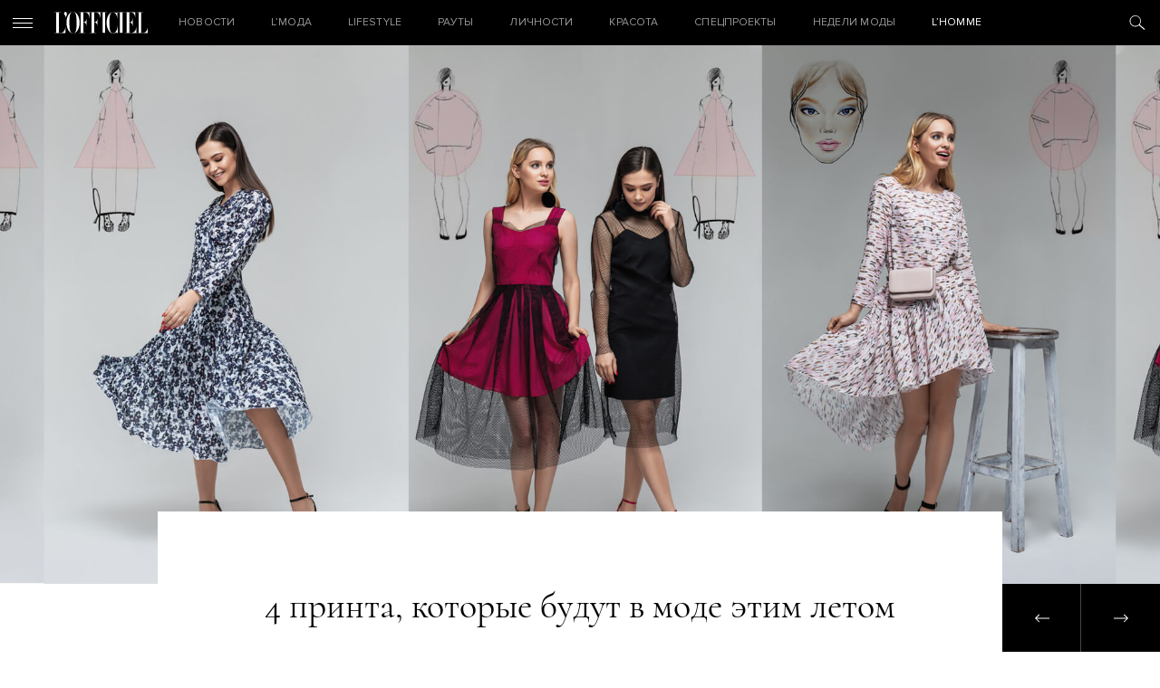

--- FILE ---
content_type: text/html; charset=UTF-8
request_url: https://officiel-online.com/lmoda/trendy/actual-season-prints-which-will-remain-in-fashion-for-a-long-time/
body_size: 9336
content:
<!doctype html>
<html lang="ru">

<head>
    <meta charset="UTF-8">
    <meta http-equiv="x-ua-compatible" content="ie=edge">
    <title>4 принта, которые будут в моде этим летом - L’officiel</title>
    <meta name="viewport" content="width=device-width, initial-scale=1">
    <meta name="csrf-param" content="_csrf-frontend">
<meta name="csrf-token" content="HNZYUzsfHhTVafuqLVUf4Dtaj--ALT8UxmaGolYNQqxkkhk8XmxweK84gsFHPi23UWLbv-9FbCalCrT6BE4D9A==">
    <!-- Google Tag Manager -->
<script>(function(w,d,s,l,i){w[l]=w[l]||[];w[l].push({'gtm.start':
new Date().getTime(),event:'gtm.js'});var f=d.getElementsByTagName(s)[0],
j=d.createElement(s),dl=l!='dataLayer'?'&l='+l:'';j.async=true;j.src=
'https://www.googletagmanager.com/gtm.js?id='+i+dl;f.parentNode.insertBefore(j,f);
})(window,document,'script','dataLayer','GTM-W48843C');</script>
<!-- End Google Tag Manager -->
    <script type='text/javascript'>
        (function () {
            var w = window,
                d = document,
                protocol = /https/i.test(w.location.protocol) ? 'https:' : 'http:',
                aml = typeof admixerML !== 'undefined' ? admixerML : {};
            aml.fn = aml.fn || [];
            aml.invPath = aml.invPath || (protocol + '//inv-nets.admixer.net/');
            aml.cdnPath = aml.cdnPath || (protocol + '//cdn.admixer.net/');
            if (!w.admixerML) {
                var lodash = document.createElement('script');
                lodash.id = 'amlScript';
                lodash.async = true;
                lodash.type = 'text/javascript';
                lodash.src = aml.cdnPath + 'scripts3/loader2.js';
                var node = d.getElementsByTagName('script')[0];
                node.parentNode.insertBefore(lodash, node);
                w.admixerML = aml;
            }
        })();
    </script>
    <script type='text/javascript'>
        admixerML.fn.push(function () {
            admixerML.defineSlot({
                z: 'e95c6506-1fd7-42dc-8857-3533ed305678',
                ph: 'admixer_e95c65061fd742dc88573533ed305678_zone_27011_sect_8616_site_7191',
                i: 'inv-nets',
                s: '1895421c-f491-4094-a7d7-ed1a54c2bbff'
            });
            admixerML.defineSlot({
                z: '119f1933-3f1a-48b5-8c89-bdc3c4d6301f',
                ph: 'admixer_119f19333f1a48b58c89bdc3c4d6301f_zone_27012_sect_8616_site_7191',
                i: 'inv-nets',
                s: '1895421c-f491-4094-a7d7-ed1a54c2bbff'
            });
            admixerML.defineSlot({
                z: 'c7904ae5-3f01-4799-b263-cf04ca18c186',
                ph: 'admixer_c7904ae53f014799b263cf04ca18c186_zone_27405_sect_8616_site_7191',
                i: 'inv-nets',
                s: '1895421c-f491-4094-a7d7-ed1a54c2bbff'
            });
            admixerML.singleRequest();
        });
    </script>
    <script async="async" src="https://securepubads.g.doubleclick.net/tag/js/gpt.js"></script>
<script async="async" src="https://cdn.membrana.media/ooc/ym.js"></script>
<script>
    window.yieldMasterCmd = window.yieldMasterCmd || [];
    window.yieldMasterCmd.push(function() {
        window.yieldMaster.init({
            pageVersionAutodetect: true
        });
    });
</script>
    <meta property="og:title" content="4 принта, которые будут в моде этим летом">
<meta property="og:type" content="article">
<meta property="og:image" content="https://officiel-online.com/images/prev/27299cc97924e20b0ce29aa61c4f50b8.jpg">
<meta property="og:image:width" content="380">
<meta property="og:image:height" content="285">
<meta property="og:description" content="Весна-лето - 2019">
<meta name="description" content="Модные принты и платья-сетки в сезон весна-лето 2019. Давайте определим модные образы на узоры. Подборка на страницах Officiel.">
<link href="https://officiel-online.com/lmoda/trendy/actual-season-prints-which-will-remain-in-fashion-for-a-long-time/" rel="canonical">
<link href="/static/css/main.css?v=1.6" rel="stylesheet">    <meta content="telephone=no" name="format-detection">
    <meta name="HandheldFriendly" content="true">
    <link rel="icon" type="image/x-icon" href="/favicon.ico">
    <script>(function (i, s, o, g, r, a, m) {
            i['GoogleAnalyticsObject'] = r;
            i[r] = i[r] || function () {
                    (i[r].q = i[r].q || []).push(arguments)
                }, i[r].l = 1 * new Date();
            a = s.createElement(o),
                m = s.getElementsByTagName(o)[0];
            a.async = 1;
            a.src = g;
            m.parentNode.insertBefore(a, m)
        })(window, document, 'script', '//www.google-analytics.com/analytics.js', 'ga');
        ga('create', 'UA-9716269-19', 'officiel-online.com');
        ga('send', 'pageview');</script>
    <script type='text/javascript'>
        (window.globalAmlAds = window.globalAmlAds || []).push(function() {
            globalAml.defineSlot({z: 'ab6192b1-47ac-4baf-abd9-559ca7c8e71d', ph: 'admixer_ab6192b147ac4bafabd9559ca7c8e71d_zone_31610_sect_8616_site_7191', i: 'inv-nets', s:'1895421c-f491-4094-a7d7-ed1a54c2bbff', sender: 'admixer'});
            globalAml.singleRequest("admixer");});
    </script>
    <meta name="google-site-verification" content="kpwIA5pwRfJaC18hzmaO-wh_CgfJDWB59stNrvrdwF4">
    <meta name="google-adsense-account" content="ca-pub-7040011304055065">
    <script type='text/javascript'>
        (window.globalAmlAds = window.globalAmlAds || []).push(function() {
            globalAml.defineSlot({z: '119f1933-3f1a-48b5-8c89-bdc3c4d6301f', ph: 'admixer_119f19333f1a48b58c89bdc3c4d6301f_zone_27012_sect_8616_site_7191', i: 'inv-nets', s:'1895421c-f491-4094-a7d7-ed1a54c2bbff', sender: 'admixer'});
            globalAml.singleRequest("admixer");});
    </script>

</head>

<body>
<!-- Google Tag Manager (noscript) -->
<noscript>
    <iframe src="https://www.googletagmanager.com/ns.html?id=GTM-W48843C"
            height="0" width="0" style="display:none;visibility:hidden"></iframe>
</noscript>
<!-- End Google Tag Manager (noscript) -->
<span style="display: none;" id="google_conversion_999790130"><img height="1" width="1" border="0" alt=""
                                            src="https://googleads.g.doubleclick.net/pagead/viewthroughconversion/955572561/?random=1500553069105&amp;cv=8&amp;fst=1500553069103&amp;num=2&amp;fmt=1&amp;guid=ON&amp;eid=376635470&amp;u_h=1050&amp;u_w=1680&amp;u_ah=953&amp;u_aw=1680&amp;u_cd=24&amp;u_his=2&amp;u_tz=180&amp;u_java=true&amp;u_nplug=1&amp;u_nmime=8&amp;frm=0&amp;url=http%3A%2F%2Fofficiel-online.com%2F&amp;tiba=L'officiel"
                                            style="display:none"></span>
<div id='admixer_119f19333f1a48b58c89bdc3c4d6301f_zone_27012_sect_8616_site_7191' data-sender='admixer'></div>
<script type='text/javascript'>
    (window.globalAmlAds = window.globalAmlAds || []).push(function() {
        globalAml.display('admixer_119f19333f1a48b58c89bdc3c4d6301f_zone_27012_sect_8616_site_7191');
    });
</script>
<header class="header">
    <div class="header_menu-ico">
        <i></i>
        <i></i>
        <i></i>
    </div>
    <a href="/" class="logo">

    </a>

    <div class="menu">
        <ul class="menu_ul">


            <li class="menu_li ">
                <a href="/all-news/" class="menu_a">НОВОСТИ</a>
            </li>

            <li class="menu_li ">
                <a href="/lmoda/" class="menu_a">L’МОДА</a>

                <ul class="menu_ul_in">
                    <li class="menu_li_in">
                        <a href="/lmoda/trendy/"
                           class="menu_a_in">Тренды</a>
                    </li>
                    <li class="menu_li_in">
                        <a href="/lmoda/sjemka/"
                           class="menu_a_in">Съемка</a>
                    </li>
                    <li class="menu_li_in">
                        <a href="/lmoda/primerka/"
                           class="menu_a_in">Примерка</a>
                    </li>
                    <li class="menu_li_in">
                        <a href="/veshh-dnya/"
                           class="menu_a_in">Вещь дня</a>
                    </li>
                    <li class="menu_li_in">
                        <a href="/chto-nadet/"
                           class="menu_a_in">ЧТО НАДЕТЬ</a>
                    </li>
                </ul>
            </li>

            <li class="menu_li ">
                <a href="/lifestyle-2/" class="menu_a">Lifestyle</a>

                <ul class="menu_ul_in">
                    <li class="menu_li_in">
                        <a href="/lifestyle-2/art/"
                           class="menu_a_in">Искусство</a>
                    </li>
                    <li class="menu_li_in">
                        <a href="/lifestyle-2/technology/"
                           class="menu_a_in">Технологии</a>
                    </li>
                    <li class="menu_li_in">
                        <a href="/lifestyle-2/style-life/"
                           class="menu_a_in">Стиль жизни</a>
                    </li>
                    <li class="menu_li_in">
                        <a href="/lifestyle-2/matt-gloss/"
                           class="menu_a_in">Матовый глянец</a>
                    </li>
                </ul>
            </li>

            <li class="menu_li ">
                <a href="/sobytiya/rauty/"
                   class="menu_a">Рауты</a>

                <ul class="menu_ul_in">
                    <li class="menu_li_in">
                        <a href="/sobytiya/"
                           class="menu_a_in">События</a>
                    </li>
                    <li class="menu_li_in">
                        <a href="/sobytiya/v-gostyah-u/"
                           class="menu_a_in">В гостях у</a>
                    </li>
                </ul>
            </li>

            <li class="menu_li ">
                <a href="/lichnosti/"
                   class="menu_a">Личности</a>

                <ul class="menu_ul_in">
                    <li class="menu_li_in">
                        <a href="/lichnosti/intervju/"
                           class="menu_a_in">Интервью</a>
                    </li>
                    <li class="menu_li_in">
                        <a href="/lichnosti/kolumnisty/"
                           class="menu_a_in">Колумнисты</a>
                    </li>
                    <li class="menu_li_in">
                        <a href="/lichnosti/odetsya-kak/"
                           class="menu_a_in">Одеться как</a>
                    </li>
                    <li class="menu_li_in">
                        <a href="/lichnosti/belaya-rubashka/"
                           class="menu_a_in">Белая рубашка</a>
                    </li>
                    <li class="menu_li_in">
                        <a href="/lichnosti/stati/"
                           class="menu_a_in">Статьи</a>
                    </li>
                </ul>
            </li>

            <li class="menu_li ">
                <a href="/krasota/" class="menu_a">Красота</a>

                <ul class="menu_ul_in">
                    <li class="menu_li_in">
                        <a href="/krasota/beauty-revisor/"
                           class="menu_a_in">Beauty-ревизор</a>
                    </li>
                    <li class="menu_li_in">
                        <a href="/krasota/beauty_news/"
                           class="menu_a_in">Новости beauty</a>
                    </li>
                </ul>
            </li>

            <li class="menu_li ">
                <a href="/special-projects/"
                   class="menu_a ">Спецпроекты</a>
            </li>

            <li class="menu_li ">
                <a href="/fashion-week/"
                   class="menu_a">Недели Моды</a>
            </li>

            <li class="menu_li ">
                <a href="/hommes/" class="menu_a">L’Homme</a>

                <ul class="menu_ul_in">
                    <li class="menu_li_in">
                        <a href="/hommes/hero/"
                           class="menu_a_in">Герои</a>
                    </li>
                    <li class="menu_li_in">
                        <a href="/hommes/style-3/"
                           class="menu_a_in">Стиль</a>
                    </li>
                    <li class="menu_li_in">
                        <a href="/hommes/lifestyle-3/" class="menu_a_in">Lifestyle</a>
                    </li>
                    <li class="menu_li_in">
                        <a href="/hommes/uhod/"
                           class="menu_a_in">Уход и здоровье</a>
                    </li>
                    <li class="menu_li_in">
                        <a href="/hommes/foodie-l-hommes/" class="menu_a_in">Foodie</a>
                    </li>
                </ul>
            </li>
        </ul>
    </div>
    <div class="header_search-ico">

    </div>
</header>
<div class="menu_out">
    <div class="menu_out_wrap">
        <div class="menu_left">
            <ul class="menu_left_ul">
                <li class="menu_left_li ">
                    <a href="/all-news/"
                       class="menu_left_a">НОВОСТИ</a>
                </li>

                <li class="menu_left_li ">
                    <a href="/lmoda/"
                       class="menu_left_a">L’МОДА</a>
                    <div class="menu_left_ico">
                        <i></i>
                        <i></i>
                    </div>
                    <ul class="menu_left_ul_in">
                        <li class="menu_left_li_in">
                            <a href="/lmoda/trendy/"
                               class="menu_left_a_in">Тренды</a>
                        </li>
                        <li class="menu_left_li_in">
                            <a href="/lmoda/sjemka/"
                               class="menu_left_a_in">Съемка</a>
                        </li>
                        <li class="menu_left_li_in">
                            <a href="/lmoda/primerka/"
                               class="menu_left_a_in">Примерка</a>
                        </li>
                        <li class="menu_left_li_in">
                            <a href="/veshh-dnya/"
                               class="menu_left_a_in">Вещь дня</a>
                        </li>
                        <li class="menu_left_li_in">
                            <a href="/chto-nadet/"
                               class="menu_left_a_in">ЧТО НАДЕТЬ</a>
                        </li>
                    </ul>
                </li>

                <li class="menu_left_li ">
                    <a href="/lifestyle-2/" class="menu_left_a">Lifestyle</a>
                    <div class="menu_left_ico">
                        <i></i>
                        <i></i>
                    </div>
                    <ul class="menu_left_ul_in">
                        <li class="menu_left_li_in">
                            <a href="/lifestyle-2/art/"
                               class="menu_left_a_in">Искусство</a>
                        </li>
                        <li class="menu_left_li_in">
                            <a href="/lifestyle-2/technology/"
                               class="menu_left_a_in">Технологии</a>
                        </li>
                        <li class="menu_left_li_in">
                            <a href="/lifestyle-2/style-life/"
                               class="menu_left_a_in">Стиль жизни</a>
                        </li>
                        <li class="menu_left_li_in">
                            <a href="/lifestyle-2/matt-gloss/"
                               class="menu_left_a_in">Матовый глянец</a>
                        </li>
                    </ul>
                </li>

                <li class="menu_left_li ">
                    <a href="/sobytiya/rauty/"
                       class="menu_left_a">Рауты</a>
                    <div class="menu_left_ico">
                        <i></i>
                        <i></i>
                    </div>
                    <ul class="menu_left_ul_in">
                        <li class="menu_left_li_in">
                            <a href="/sobytiya/"
                               class="menu_left_a_in">События</a>
                        </li>
                        <li class="menu_left_li_in">
                            <a href="/sobytiya/v-gostyah-u/"
                               class="menu_left_a_in">В гостях у</a>
                        </li>
                    </ul>
                </li>

                <li class="menu_left_li ">
                    <a href="/lichnosti/"
                       class="menu_left_a">Личности</a>
                    <div class="menu_left_ico">
                        <i></i>
                        <i></i>
                    </div>
                    <ul class="menu_left_ul_in">
                        <li class="menu_left_li_in">
                            <a href="/lichnosti/intervju/"
                               class="menu_left_a_in">Интервью</a>
                        </li>
                        <li class="menu_left_li_in">
                            <a href="/lichnosti/kolumnisty/"
                               class="menu_left_a_in">Колумнисты</a>
                        </li>
                        <li class="menu_left_li_in">
                            <a href="/lichnosti/odetsya-kak/"
                               class="menu_left_a_in">Одеться как</a>
                        </li>
                        <li class="menu_left_li_in">
                            <a href="/lichnosti/belaya-rubashka/"
                               class="menu_left_a_in">Белая рубашка</a>
                        </li>
                        <li class="menu_left_li_in">
                            <a href="/lichnosti/stati/"
                               class="menu_left_a_in">Статьи</a>
                        </li>
                    </ul>
                </li>

                <li class="menu_left_li ">
                    <a href="/krasota/"
                       class="menu_left_a">Красота</a>
                    <div class="menu_left_ico">
                        <i></i>
                        <i></i>
                    </div>
                    <ul class="menu_left_ul_in">
                        <li class="menu_left_li_in">
                            <a href="/krasota/beauty-revisor/"
                               class="menu_left_a_in">Beauty-ревизор</a>
                        </li>
                        <li class="menu_left_li_in">
                            <a href="/krasota/beauty_news/"
                               class="menu_left_a_in">Новости beauty</a>
                        </li>
                        <li class="menu_left_li_in">
                            <a href="#"
                               class="menu_left_a_in">НОВОСТИСтиль жизни</a>
                        </li>
                        <li class="menu_left_li_in">
                            <a href="#"
                               class="menu_left_a_in">НОВОСТИМатовый глянец</a>
                        </li>
                    </ul>
                </li>

                <li class="menu_left_li ">
                    <a href="/special-projects/"
                       class="menu_left_a">Спецпроекты</a>
                </li>

                <li class="menu_left_li ">
                    <a href="/fashion-week/"
                       class="menu_left_a">Тижні Моди</a>
                </li>

                <li class="menu_left_li ">
                    <a href="/hommes/" class="menu_left_a">L’Homme</a>
                    <div class="menu_left_ico">
                        <i></i>
                        <i></i>
                    </div>
                    <ul class="menu_left_ul_in">
                        <li class="menu_left_li_in">
                            <a href="/hommes/hero/"
                               class="menu_left_a_in">Герои</a>
                        </li>
                        <li class="menu_left_li_in">
                            <a href="/hommes/style-3/"
                               class="menu_left_a_in">Стиль</a>
                        </li>
                        <li class="menu_left_li_in">
                            <a href="/hommes/lifestyle-3/" class="menu_left_a_in">Lifestyle</a>
                        </li>
                        <li class="menu_left_li_in">
                            <a href="/hommes/uhod/"
                               class="menu_left_a_in">Уход и здоровье</a>
                        </li>
                        <li class="menu_left_li_in">
                            <a href="/hommes/foodie-l-hommes/" class="menu_left_a_in">Foodie</a>
                        </li>
                    </ul>
                </li>
            </ul>
        </div>
        <div class="social">
            <div class="menu_out_title">
                СЛЕДИТЕ ЗА L’OFFICIEL            </div>
                <a href="https://www.facebook.com/LOFFICIEL.UKR/" class="ico ico_fb" target="_blank"></a>
    <a href="https://www.instagram.com/lofficielukraine/" class="ico ico_in" target="_blank"></a>

        </div>
        <div class="subs">
            <div class="menu_out_title">
                ПОДПИСКА НА НОВОСТИ            </div>
            <form method="get" class="subs_form json" action="/subscribe">
                <div class="form-group required">
                    <input type="text" class="form-control mail" placeholder="Ваш e-mail" name="email">
                    <div class="hint-block"></div>
                    <div class="help-block"></div>
                </div>
                <button type="submit" class="submit"></button>
            </form>
            <div class="done">
                <div class="menu_out_title">
                    СПАСИБО!                </div>
                Ваша подписка на наш дайджест оформлена. Добро пожаловать в сообщество L’Officiel!            </div>
        </div>
        <div class="journal">
            <div class="menu_out_title">
                НАШ ЖУРНАЛ                <div class="OOC_VIDEO"></div>
            </div>
            <div>
                <img src="/images/news/45ee7/6a3be/3b04133bae2a.jpg" alt="">
            </div>
        </div>
        <div class="copyright">
            © 2026 Товарный знак используется на основании лицензии/сублицензии            Les Publications Condé Nast S. A.
            Copyright
        </div>
        <div class="facility"><a rel="nofollow" href="https://facility.team" target="_blank"> FACILITY</a></div>
        <div class="menu_out_bottom">
            <a href="/reklamodatelyam/">Рекламодателям</a>
            <a href="/redakcija/">Редакция</a>
            <a href="/kontaktyi/">Контакты</a>
        </div>
    </div>
</div>

<div class="search">
    <div class="search_form">
        <div class="search_close"></div>
        <div class="wrapper">
            <form action="/search" method="GET">
                <input class="search_input" autocomplete="off" placeholder="Поиск" name="search">
                <p>
                    <a href="/kontaktyi/">Нажмите Enter для поиска или Esc для выхода                </p>
            </form>
        </div>
    </div>

    <div class="search_res">

        <div class="wrapper">
            <div class="title__news">
                РЕЗУЛЬТАТЫ                <a href="#" class="search_res_link"
                   data-page="/search?search=">СМОТРЕТЬ ВСЕ</a>
            </div>
            <div class="search_res_in" data-html="<h1>Нет результата поиска</h1>"></div>
        </div>
    </div>

    <script id="searchTemplate" type="text/x-jquery-tmpl" data-url="/news/news-search/" data-method="get">
       <div class="news_item__search fade">
           <a href="${href}" class="news_image__search">
               <img src="${img}" class="news_img__search">
           </a>
           <a href="${href_category}" class="news_category__search">${category}</a>
           <div class="news_time__search">${time}</div>
           <a href="${href}" class="news_title__search italic">${title}</a>
       </div>
    </script>
</div>


<div class="content ">
    <div class="page_wrap" data-url="/news?id=14756"
         data-title="4 принта, которые будут в моде этим летом">
        <!--        <a href="#" target="_blank" class="brendir fixed no-top">-->
        <!--            <img src="/static/img/brands/martini_2.png" alt="">-->
        <!--        </a>-->
                                <!--        <div id='admixer_119f19333f1a48b58c89bdc3c4d6301f_zone_27012_sect_8616_site_7191'></div>-->
        <!--        <script type='text/javascript'>-->
        <!--            admixerML.fn.push(function () {-->
        <!--                admixerML.display('admixer_119f19333f1a48b58c89bdc3c4d6301f_zone_27012_sect_8616_site_7191');-->
        <!--            });-->
        <!--        </script>-->
        <div id='admixer_119f19333f1a48b58c89bdc3c4d6301f_zone_27012_sect_8616_site_7191' data-sender='admixer'></div>
        <script type='text/javascript'>
            (window.globalAmlAds = window.globalAmlAds || []).push(function () {
                globalAml.display('admixer_119f19333f1a48b58c89bdc3c4d6301f_zone_27012_sect_8616_site_7191');
            });
        </script>
                    <!--            <a href="http://gdeua.hit.gemius.pl/lshitredir/id=p8Xq7vcpvygVFOAUXWexY5PcXfw6GQetb38WgMfJddL.q7/fastid=knyajhokcquhcnntekwiondqlplj/stparam=vgkjgvdjad/nc=0/gdpr=0/gdpr_consent=/url=https://www.facebook.com/martiniukraine/"-->
            <!--               target="_blank" class="brendir fixed no-top">-->
            <!--                <img src="/static/img/brands/martini_officiel_new.jpg" alt="">-->
            <!--            </a>-->
            <!--            <img style="display: none;"-->
            <!--                 src="//gdeua.hit.gemius.pl/_--><? //= time(); ?><!--/redot.gif?id=p8Xq7vcpvygVFOAUXWexY5PcXfw6GQetb38WgMfJddL.q7/fastid=ifswrxcghvlkfjcoztgrtfjxnpmt/stparam=lfmmpkqplj/nc=0/gdpr=0/gdpr_consent="/>-->
                            <div class="top_bg_large" style="background-image: url('/images/news/d0665/74d97/d40b1b0fc61f7.jpg')">
                                <a href="/news?id=14788" class="prev-page "></a>
                <a href="/news?id=14743" class="next-page "></a>
            </div>
            <div class="top_bg_large_title">
                                    <span><h1>4 принта, которые будут в моде этим летом</h1></span>
                                <div class="info_wrap">
                    <a href="/lmoda/trendy/"
                       class="news_category">Тренди</a>
                    <div class="news_time">17.04.2019</div>
                                    </div>
            </div>
            <div class="wrapper big-article">

                <div class="left_bar_wrap mob">
                    <div class="left_bar">
                        <div class="left_bar_title"> ПОДЕЛИТЬСЯ</div>
                        <a href="https://www.facebook.com/sharer/sharer.php?u=https://officiel-online.com/lmoda/trendy/actual-season-prints-which-will-remain-in-fashion-for-a-long-time/"
                           class="left_bar_ico left_bar_fb" target="_blank"></a>
                       <!-- <a href="http://vk.com/share.php?url=https://officiel-online.com/lmoda/trendy/actual-season-prints-which-will-remain-in-fashion-for-a-long-time/"
                           class="left_bar_ico left_bar_vk" target="_blank"></a>-->
                        <a href="https://twitter.com/intent/tweet?url=https://officiel-online.com/lmoda/trendy/actual-season-prints-which-will-remain-in-fashion-for-a-long-time/"
                           class="left_bar_ico left_bar_tw" target="_blank"></a>
                    </div>
                </div>
                <div class="prev_text">
                    Весна-лето - 2019                </div>
            </div>
            <div class="wrapper big-article">
                <div class="left_bar_wrap desk">
                    <div class="left_bar">
                        <div class="left_bar_title"> ПОДЕЛИТЬСЯ</div>
                        <a href="https://www.facebook.com/sharer/sharer.php?u=https://officiel-online.com/lmoda/trendy/actual-season-prints-which-will-remain-in-fashion-for-a-long-time/"
                           class="left_bar_ico left_bar_fb" target="_blank"></a>
                       <!-- <a href="http://vk.com/share.php?url=https://officiel-online.com/lmoda/trendy/actual-season-prints-which-will-remain-in-fashion-for-a-long-time/"
                           class="left_bar_ico left_bar_vk" target="_blank"></a>-->
                        <a href="https://twitter.com/intent/tweet?url=https://officiel-online.com/lmoda/trendy/actual-season-prints-which-will-remain-in-fashion-for-a-long-time/"
                           class="left_bar_ico left_bar_tw" target="_blank"></a>
                    </div>
                </div>

                <article>
                                                                                            <p>В сезоне весна-лето - 2019 принты заняли одно из главных мест в коллекциях дизайнеров. Акцент в этот раз был сделан на более женственные и романтичные мотивы. Даже животные рисунки стали не такими буквальными.</p>
<p>Среди всех вариаций вместе с fashion-экпертом и автором бренда <a href="https://lovefp.com/ru/home/" target="_blank" rel="nofollow">#LOVEfp</a> Ксенией Карпенко выбираем те, которые надолго останутся в моде.</p>
<p style="text-align: center;"><strong>Tie-dye</strong></p>
<p style="text-align: center;"><strong><img src="https://officiel.devmaster.facility.team/images/news/d0665/0efdf/3421c628006b.jpg" width="800" /></strong></p>
<p>Или размытые рисунки. Представьте, что на ткани что-то нарисовали, а потом выжали ее и получился размытый рисунок. Это и есть tie-dye. Такой принт активно представил в своей коллекции бренд-пионер осознанной моды Stella McCartney.</p>
<p>Во всех трендбуках принт tie-dye занимает прочные позиции на несколько сезонов вперед. С точки зрения стилистики, отличный рисунок для девушек с низким и нейтральным контрастом внешности. Ведь в таком платье она не затеряется, в отличии от ярких и броских цветов. Цветочный tie-dye более женственный, элегантный и сложный.</p>
<p style="text-align: center;"><strong>Fashion-Sailor</strong></p>
<p style="text-align: center;"><strong><img src="https://officiel.devmaster.facility.team/images/news/d0665/0efdf/0c121d7bf9d.jpg" width="800" /></strong></p>
<p>Платья-сетки и различные проявления сетки в образе. Один из элементов этой тенденции - crochet-образ, то есть эффект образа, связанного крючком.&nbsp; В трендбуке этот тренд так и назвали &ldquo;модная морячка&rdquo;. Такие платья уже появились у таких high-end брендов как Dolce&amp;Gabbana, Erdem, а они из тех, которые не позволяют себе внедрять быстротечные тренды. Поэтому, можно смело покупать и быть в тренде несколько сезонов к ряду. А еще это отличный способ добавить рок-н-рола в весеннее настроение.</p>
<p style="text-align: center;"><strong>Животный принт</strong></p>
<p style="text-align: center;"><strong><img src="https://officiel.devmaster.facility.team/images/news/d0665/0efdf/9fb40896096.jpg" width="800" /></strong></p>
<p>Но не стоит воспринимать буквально. Например, классическая животная тематика не представлена в трендбуке. Fashion-инсайдеры предлагают делать акцент на более slow-fashion принт, который точно еще будет актуален несколько сезонов подряд. Например, для элегантного образа подбирать более нежные рисунки чем леопардовый. Он будет менее броским и надолго останется в моде. В этом сезоне также можно обратить внимание на зебра-принт.</p>
<p style="text-align: center;"><strong>Всем Disney Land</strong></p>
<p style="text-align: center;"><strong><img src="https://officiel.devmaster.facility.team/images/news/d0665/0efdf/2862a2e19f7.jpg" width="800" /></strong></p>
<p>Анимационные принты на пике и долго тут останутся. Мультяшные герои, нарисованные животные, и все-все персонажи из любимых мультипликационных фильмов - в модном деле надолго. Тренд зародился еще в прошлом году и в трендбуке назван Lady Kidult. Здесь главное придерживаться принципа - чем сложнее принт - тем сдержаннее крой.</p>                                                                                <p><strong>Читайте также:&nbsp;Тест редакции: <a href="https://officiel-online.com/lmoda/trendy/editor-test-how-to-make-conscious-wardrobe/" target="_blank">Как составить осознанный гардероб</a></strong></p>
<p><strong>Читайте также:&nbsp;<a href="https://officiel-online.com/lmoda/trendy/print-combinations/">Модный ликбез: Как правильно сочетать принты между собой</a></strong></p>                                            </article>

                <div class="left_bar_wrap mob">
                    <div class="left_bar">
                        <div class="left_bar_title"> ПОДЕЛИТЬСЯ</div>
                        <a href="https://www.facebook.com/sharer/sharer.php?u=https://officiel-online.com/lmoda/trendy/actual-season-prints-which-will-remain-in-fashion-for-a-long-time/"
                           class="left_bar_ico left_bar_fb" target="_blank"></a>
                        <a href="http://vk.com/share.php?url=https://officiel-online.com/lmoda/trendy/actual-season-prints-which-will-remain-in-fashion-for-a-long-time/"
                           class="left_bar_ico left_bar_vk" target="_blank"></a>
                        <a href="https://twitter.com/intent/tweet?url=https://officiel-online.com/lmoda/trendy/actual-season-prints-which-will-remain-in-fashion-for-a-long-time/"
                           class="left_bar_ico left_bar_tw" target="_blank"></a>
                    </div>
                </div>

                <div class="info_wrap_footer">
                                            <div class="news_tags">
                            ТЕГИ:
                                                            <a href="/tags/officiel-onlinecomurl-teg-125">Весна/лето – 2019,  </a>
                                                            <a href="/tags/officiel-onlinecomurl-teg-1172">LOVEfp,  </a>
                                                            <a href="/tags/officiel-onlinecomurl-teg-1280">tie-dye </a>
                                                    </div>
                    
                    <div class="news_autor">
                                            </div>
                    <div class="news_autor">
                                            </div>
                </div>

                

            </div>
            <div class="wrapper">

            </div>
            <div class="subscribe nomarginb">
                <div class="title__subscribe">
                    Подпишитесь на «L’Officiel»                </div>
                <div class="title__subscribe_after">
                    Модный дайджест на вашу почту каждую субботу                </div>

                <form method="get" class="subs_form json" action="/subscribe">
                    <div class="form-group required">
                        <input type="text" class="form-control mail" placeholder="Ваш e-mail" name="email">
                        <div class="hint-block"></div>
                        <div
                            class="help-block">E-mail введен не верно, пожалуйста проверьте правильность написания                        </div>
                    </div>
                    <button type="submit" class="submit"></button>
                </form>
                <div class="done">
                    <div class="title__subscribe">
                        Спасибо!                    </div>
                    <div class="title__subscribe_after">
                        Ваша подписка на наш дайджест оформлена. Добро пожаловать в сообщество L’Officiel!                    </div>
                    <div class="btn_form">СПАСИБО, ЖДУ ОБНОВЛЕНИЙ                    </div>
                </div>
            </div>
            <div class="recommended">
                <div class="wrapper">
                    <div class="title__news">
                        РЕКОМЕНДУЕМ ПОЧИТАТЬ                    </div>
                                            <div class="news_item__recommended">
                            <a href="/news?id=29774"
                               class="news_image__recommended" style="background-image: url('/images/news/3d944/8f137/a76a4e7ca5e.jpg')">
                            </a>
                            <a href="/lmoda/trendy/"
                               class="news_category__recommended">Тренди</a>
                            <div
                                class="news_time__recommended">20.10.2025</div>
                            <a href="/news?id=29774"
                               class="news_title__recommended italic">
                                Як це було: бренд GASANOVA представив нову колекцію haute couture                            </a>
                        </div>
                                            <div class="news_item__recommended">
                            <a href="/news?id=29923"
                               class="news_image__recommended" style="background-image: url('/images/news/20ad4/51d31/adff4904966e.jpg')">
                            </a>
                            <a href="/lmoda/trendy/"
                               class="news_category__recommended">Тренди</a>
                            <div
                                class="news_time__recommended">05.12.2025</div>
                            <a href="/news?id=29923"
                               class="news_title__recommended italic">
                                Покоління Gucci: колекція pre-fall — 2026 авторства Демни                            </a>
                        </div>
                                            <div class="news_item__recommended">
                            <a href="/news?id=29914"
                               class="news_image__recommended" style="background-image: url('/images/news/20ad4/45ee7/04b25d92c9.jpg')">
                            </a>
                            <a href="/lmoda/trendy/"
                               class="news_category__recommended">Тренди</a>
                            <div
                                class="news_time__recommended">03.12.2025</div>
                            <a href="/news?id=29914"
                               class="news_title__recommended italic">
                                В очікуванні потягу метро: Матьє Блазі для Chanel Métiers d’Art — 2026                            </a>
                        </div>
                                    </div>
            </div>
        </div>
                                    <div class="next_page" data-url="/news?id=14743&count=1">
                        </div>

        
    </div>
        <script type="text/javascript" src="//cdn.playbuzz.com/widget/feed.js"></script>
<div class="audio_info hide">
    <div class="wrapper">
        <div class="headphones">
            <div class="headphones_ico"></div>
        </div>
        <div class="audio_info_text">
            На сайте доступны аудиозаписи статей, подкасты и рекомендации стилистов в аудио-формате. Такие материалы
            отмечены соответствующим знаком(слева).
        </div>

    </div>
    <div class="audio_close"></div>
</div>
<script src="/"></script>
<script src="//platform.instagram.com/en_US/embeds.js"></script>
<script src="/static/js/main.js?v=1.6"></script>
<script src="/static/js/separate-js/main.js?v=1.6"></script>
<script src="//www.google-analytics.com/analytics.js"></script>
<script src="//connect.facebook.net/ru_RU/sdk.js#xfbml=1&amp;version=v2.8&amp;appId=372898559723034"></script>
<script src="//platform.twitter.com/widgets.js"></script><script defer src="https://static.cloudflareinsights.com/beacon.min.js/vcd15cbe7772f49c399c6a5babf22c1241717689176015" integrity="sha512-ZpsOmlRQV6y907TI0dKBHq9Md29nnaEIPlkf84rnaERnq6zvWvPUqr2ft8M1aS28oN72PdrCzSjY4U6VaAw1EQ==" data-cf-beacon='{"version":"2024.11.0","token":"3ee6c20aa975428ab42d66712bfed68d","r":1,"server_timing":{"name":{"cfCacheStatus":true,"cfEdge":true,"cfExtPri":true,"cfL4":true,"cfOrigin":true,"cfSpeedBrain":true},"location_startswith":null}}' crossorigin="anonymous"></script>
</body>
</html>


--- FILE ---
content_type: text/html; charset=UTF-8
request_url: https://officiel-online.com/
body_size: 11552
content:
<!doctype html>
<html lang="ru">

<head>
    <meta charset="UTF-8">
    <meta http-equiv="x-ua-compatible" content="ie=edge">
    <title>L&#039;Officiel - Розумний глянець. Стиль, мода, краса</title>
    <meta name="viewport" content="width=device-width, initial-scale=1">
    <meta name="csrf-param" content="_csrf-frontend">
<meta name="csrf-token" content="hjSpiUe5zINKfd7q0UqQ7wQIJrF6-iCgTVD1X4_xdgn-cOjmIsqi7zAsp4G7IaK4bjBy4RWSc5IuPMcH3bI3UQ==">
    <!-- Google Tag Manager -->
<script>(function(w,d,s,l,i){w[l]=w[l]||[];w[l].push({'gtm.start':
new Date().getTime(),event:'gtm.js'});var f=d.getElementsByTagName(s)[0],
j=d.createElement(s),dl=l!='dataLayer'?'&l='+l:'';j.async=true;j.src=
'https://www.googletagmanager.com/gtm.js?id='+i+dl;f.parentNode.insertBefore(j,f);
})(window,document,'script','dataLayer','GTM-W48843C');</script>
<!-- End Google Tag Manager -->
    <script type='text/javascript'>
        (function () {
            var w = window,
                d = document,
                protocol = /https/i.test(w.location.protocol) ? 'https:' : 'http:',
                aml = typeof admixerML !== 'undefined' ? admixerML : {};
            aml.fn = aml.fn || [];
            aml.invPath = aml.invPath || (protocol + '//inv-nets.admixer.net/');
            aml.cdnPath = aml.cdnPath || (protocol + '//cdn.admixer.net/');
            if (!w.admixerML) {
                var lodash = document.createElement('script');
                lodash.id = 'amlScript';
                lodash.async = true;
                lodash.type = 'text/javascript';
                lodash.src = aml.cdnPath + 'scripts3/loader2.js';
                var node = d.getElementsByTagName('script')[0];
                node.parentNode.insertBefore(lodash, node);
                w.admixerML = aml;
            }
        })();
    </script>
    <script type='text/javascript'>
        admixerML.fn.push(function () {
            admixerML.defineSlot({
                z: 'e95c6506-1fd7-42dc-8857-3533ed305678',
                ph: 'admixer_e95c65061fd742dc88573533ed305678_zone_27011_sect_8616_site_7191',
                i: 'inv-nets',
                s: '1895421c-f491-4094-a7d7-ed1a54c2bbff'
            });
            admixerML.defineSlot({
                z: '119f1933-3f1a-48b5-8c89-bdc3c4d6301f',
                ph: 'admixer_119f19333f1a48b58c89bdc3c4d6301f_zone_27012_sect_8616_site_7191',
                i: 'inv-nets',
                s: '1895421c-f491-4094-a7d7-ed1a54c2bbff'
            });
            admixerML.defineSlot({
                z: 'c7904ae5-3f01-4799-b263-cf04ca18c186',
                ph: 'admixer_c7904ae53f014799b263cf04ca18c186_zone_27405_sect_8616_site_7191',
                i: 'inv-nets',
                s: '1895421c-f491-4094-a7d7-ed1a54c2bbff'
            });
            admixerML.singleRequest();
        });
    </script>
    <script async="async" src="https://securepubads.g.doubleclick.net/tag/js/gpt.js"></script>
<script async="async" src="https://cdn.membrana.media/ooc/ym.js"></script>
<script>
    window.yieldMasterCmd = window.yieldMasterCmd || [];
    window.yieldMasterCmd.push(function() {
        window.yieldMaster.init({
            pageVersionAutodetect: true
        });
    });
</script>
    <meta property="og:description" content="Модний інтернет журнал для дівчат L&#039;Officiel - сучасний розумний глянець. Краса, здоров&#039;я, мода. Жіночий сайт - журнал читати онлайн. Все найцікавіше в Світі.">
<meta name="description" content="Модний інтернет журнал для дівчат L&#039;Officiel - сучасний розумний глянець. Краса, здоров&#039;я, мода. Жіночий сайт - журнал читати онлайн. Все найцікавіше в Світі.">
<meta property="og:type" content="website">
<link href="https://officiel-online.com/" rel="canonical">
<link href="/static/css/main.css?v=1.6" rel="stylesheet">    <meta content="telephone=no" name="format-detection">
    <meta name="HandheldFriendly" content="true">
    <link rel="icon" type="image/x-icon" href="/favicon.ico">
    <script>(function (i, s, o, g, r, a, m) {
            i['GoogleAnalyticsObject'] = r;
            i[r] = i[r] || function () {
                    (i[r].q = i[r].q || []).push(arguments)
                }, i[r].l = 1 * new Date();
            a = s.createElement(o),
                m = s.getElementsByTagName(o)[0];
            a.async = 1;
            a.src = g;
            m.parentNode.insertBefore(a, m)
        })(window, document, 'script', '//www.google-analytics.com/analytics.js', 'ga');
        ga('create', 'UA-9716269-19', 'officiel-online.com');
        ga('send', 'pageview');</script>
    <script type='text/javascript'>
        (window.globalAmlAds = window.globalAmlAds || []).push(function() {
            globalAml.defineSlot({z: 'ab6192b1-47ac-4baf-abd9-559ca7c8e71d', ph: 'admixer_ab6192b147ac4bafabd9559ca7c8e71d_zone_31610_sect_8616_site_7191', i: 'inv-nets', s:'1895421c-f491-4094-a7d7-ed1a54c2bbff', sender: 'admixer'});
            globalAml.singleRequest("admixer");});
    </script>
    <meta name="google-site-verification" content="kpwIA5pwRfJaC18hzmaO-wh_CgfJDWB59stNrvrdwF4">
    <meta name="google-adsense-account" content="ca-pub-7040011304055065">
    <script type='text/javascript'>
        (window.globalAmlAds = window.globalAmlAds || []).push(function() {
            globalAml.defineSlot({z: '119f1933-3f1a-48b5-8c89-bdc3c4d6301f', ph: 'admixer_119f19333f1a48b58c89bdc3c4d6301f_zone_27012_sect_8616_site_7191', i: 'inv-nets', s:'1895421c-f491-4094-a7d7-ed1a54c2bbff', sender: 'admixer'});
            globalAml.singleRequest("admixer");});
    </script>

</head>

<body>
<!-- Google Tag Manager (noscript) -->
<noscript>
    <iframe src="https://www.googletagmanager.com/ns.html?id=GTM-W48843C"
            height="0" width="0" style="display:none;visibility:hidden"></iframe>
</noscript>
<!-- End Google Tag Manager (noscript) -->
<span style="display: none;" id="google_conversion_999790130"><img height="1" width="1" border="0" alt=""
                                            src="https://googleads.g.doubleclick.net/pagead/viewthroughconversion/955572561/?random=1500553069105&amp;cv=8&amp;fst=1500553069103&amp;num=2&amp;fmt=1&amp;guid=ON&amp;eid=376635470&amp;u_h=1050&amp;u_w=1680&amp;u_ah=953&amp;u_aw=1680&amp;u_cd=24&amp;u_his=2&amp;u_tz=180&amp;u_java=true&amp;u_nplug=1&amp;u_nmime=8&amp;frm=0&amp;url=http%3A%2F%2Fofficiel-online.com%2F&amp;tiba=L'officiel"
                                            style="display:none"></span>
<div id='admixer_119f19333f1a48b58c89bdc3c4d6301f_zone_27012_sect_8616_site_7191' data-sender='admixer'></div>
<script type='text/javascript'>
    (window.globalAmlAds = window.globalAmlAds || []).push(function() {
        globalAml.display('admixer_119f19333f1a48b58c89bdc3c4d6301f_zone_27012_sect_8616_site_7191');
    });
</script>
<header class="header">
    <div class="header_menu-ico">
        <i></i>
        <i></i>
        <i></i>
    </div>
    <a href="/" class="logo">

    </a>

    <div class="menu">
        <ul class="menu_ul">


            <li class="menu_li ">
                <a href="/all-news/" class="menu_a">НОВОСТИ</a>
            </li>

            <li class="menu_li ">
                <a href="/lmoda/" class="menu_a">L’МОДА</a>

                <ul class="menu_ul_in">
                    <li class="menu_li_in">
                        <a href="/lmoda/trendy/"
                           class="menu_a_in">Тренды</a>
                    </li>
                    <li class="menu_li_in">
                        <a href="/lmoda/sjemka/"
                           class="menu_a_in">Съемка</a>
                    </li>
                    <li class="menu_li_in">
                        <a href="/lmoda/primerka/"
                           class="menu_a_in">Примерка</a>
                    </li>
                    <li class="menu_li_in">
                        <a href="/veshh-dnya/"
                           class="menu_a_in">Вещь дня</a>
                    </li>
                    <li class="menu_li_in">
                        <a href="/chto-nadet/"
                           class="menu_a_in">ЧТО НАДЕТЬ</a>
                    </li>
                </ul>
            </li>

            <li class="menu_li ">
                <a href="/lifestyle-2/" class="menu_a">Lifestyle</a>

                <ul class="menu_ul_in">
                    <li class="menu_li_in">
                        <a href="/lifestyle-2/art/"
                           class="menu_a_in">Искусство</a>
                    </li>
                    <li class="menu_li_in">
                        <a href="/lifestyle-2/technology/"
                           class="menu_a_in">Технологии</a>
                    </li>
                    <li class="menu_li_in">
                        <a href="/lifestyle-2/style-life/"
                           class="menu_a_in">Стиль жизни</a>
                    </li>
                    <li class="menu_li_in">
                        <a href="/lifestyle-2/matt-gloss/"
                           class="menu_a_in">Матовый глянец</a>
                    </li>
                </ul>
            </li>

            <li class="menu_li ">
                <a href="/sobytiya/rauty/"
                   class="menu_a">Рауты</a>

                <ul class="menu_ul_in">
                    <li class="menu_li_in">
                        <a href="/sobytiya/"
                           class="menu_a_in">События</a>
                    </li>
                    <li class="menu_li_in">
                        <a href="/sobytiya/v-gostyah-u/"
                           class="menu_a_in">В гостях у</a>
                    </li>
                </ul>
            </li>

            <li class="menu_li ">
                <a href="/lichnosti/"
                   class="menu_a">Личности</a>

                <ul class="menu_ul_in">
                    <li class="menu_li_in">
                        <a href="/lichnosti/intervju/"
                           class="menu_a_in">Интервью</a>
                    </li>
                    <li class="menu_li_in">
                        <a href="/lichnosti/kolumnisty/"
                           class="menu_a_in">Колумнисты</a>
                    </li>
                    <li class="menu_li_in">
                        <a href="/lichnosti/odetsya-kak/"
                           class="menu_a_in">Одеться как</a>
                    </li>
                    <li class="menu_li_in">
                        <a href="/lichnosti/belaya-rubashka/"
                           class="menu_a_in">Белая рубашка</a>
                    </li>
                    <li class="menu_li_in">
                        <a href="/lichnosti/stati/"
                           class="menu_a_in">Статьи</a>
                    </li>
                </ul>
            </li>

            <li class="menu_li ">
                <a href="/krasota/" class="menu_a">Красота</a>

                <ul class="menu_ul_in">
                    <li class="menu_li_in">
                        <a href="/krasota/beauty-revisor/"
                           class="menu_a_in">Beauty-ревизор</a>
                    </li>
                    <li class="menu_li_in">
                        <a href="/krasota/beauty_news/"
                           class="menu_a_in">Новости beauty</a>
                    </li>
                </ul>
            </li>

            <li class="menu_li ">
                <a href="/special-projects/"
                   class="menu_a ">Спецпроекты</a>
            </li>

            <li class="menu_li ">
                <a href="/fashion-week/"
                   class="menu_a">Недели Моды</a>
            </li>

            <li class="menu_li ">
                <a href="/hommes/" class="menu_a">L’Homme</a>

                <ul class="menu_ul_in">
                    <li class="menu_li_in">
                        <a href="/hommes/hero/"
                           class="menu_a_in">Герои</a>
                    </li>
                    <li class="menu_li_in">
                        <a href="/hommes/style-3/"
                           class="menu_a_in">Стиль</a>
                    </li>
                    <li class="menu_li_in">
                        <a href="/hommes/lifestyle-3/" class="menu_a_in">Lifestyle</a>
                    </li>
                    <li class="menu_li_in">
                        <a href="/hommes/uhod/"
                           class="menu_a_in">Уход и здоровье</a>
                    </li>
                    <li class="menu_li_in">
                        <a href="/hommes/foodie-l-hommes/" class="menu_a_in">Foodie</a>
                    </li>
                </ul>
            </li>
        </ul>
    </div>
    <div class="header_search-ico">

    </div>
</header>
<div class="menu_out">
    <div class="menu_out_wrap">
        <div class="menu_left">
            <ul class="menu_left_ul">
                <li class="menu_left_li ">
                    <a href="/all-news/"
                       class="menu_left_a">НОВОСТИ</a>
                </li>

                <li class="menu_left_li ">
                    <a href="/lmoda/"
                       class="menu_left_a">L’МОДА</a>
                    <div class="menu_left_ico">
                        <i></i>
                        <i></i>
                    </div>
                    <ul class="menu_left_ul_in">
                        <li class="menu_left_li_in">
                            <a href="/lmoda/trendy/"
                               class="menu_left_a_in">Тренды</a>
                        </li>
                        <li class="menu_left_li_in">
                            <a href="/lmoda/sjemka/"
                               class="menu_left_a_in">Съемка</a>
                        </li>
                        <li class="menu_left_li_in">
                            <a href="/lmoda/primerka/"
                               class="menu_left_a_in">Примерка</a>
                        </li>
                        <li class="menu_left_li_in">
                            <a href="/veshh-dnya/"
                               class="menu_left_a_in">Вещь дня</a>
                        </li>
                        <li class="menu_left_li_in">
                            <a href="/chto-nadet/"
                               class="menu_left_a_in">ЧТО НАДЕТЬ</a>
                        </li>
                    </ul>
                </li>

                <li class="menu_left_li ">
                    <a href="/lifestyle-2/" class="menu_left_a">Lifestyle</a>
                    <div class="menu_left_ico">
                        <i></i>
                        <i></i>
                    </div>
                    <ul class="menu_left_ul_in">
                        <li class="menu_left_li_in">
                            <a href="/lifestyle-2/art/"
                               class="menu_left_a_in">Искусство</a>
                        </li>
                        <li class="menu_left_li_in">
                            <a href="/lifestyle-2/technology/"
                               class="menu_left_a_in">Технологии</a>
                        </li>
                        <li class="menu_left_li_in">
                            <a href="/lifestyle-2/style-life/"
                               class="menu_left_a_in">Стиль жизни</a>
                        </li>
                        <li class="menu_left_li_in">
                            <a href="/lifestyle-2/matt-gloss/"
                               class="menu_left_a_in">Матовый глянец</a>
                        </li>
                    </ul>
                </li>

                <li class="menu_left_li ">
                    <a href="/sobytiya/rauty/"
                       class="menu_left_a">Рауты</a>
                    <div class="menu_left_ico">
                        <i></i>
                        <i></i>
                    </div>
                    <ul class="menu_left_ul_in">
                        <li class="menu_left_li_in">
                            <a href="/sobytiya/"
                               class="menu_left_a_in">События</a>
                        </li>
                        <li class="menu_left_li_in">
                            <a href="/sobytiya/v-gostyah-u/"
                               class="menu_left_a_in">В гостях у</a>
                        </li>
                    </ul>
                </li>

                <li class="menu_left_li ">
                    <a href="/lichnosti/"
                       class="menu_left_a">Личности</a>
                    <div class="menu_left_ico">
                        <i></i>
                        <i></i>
                    </div>
                    <ul class="menu_left_ul_in">
                        <li class="menu_left_li_in">
                            <a href="/lichnosti/intervju/"
                               class="menu_left_a_in">Интервью</a>
                        </li>
                        <li class="menu_left_li_in">
                            <a href="/lichnosti/kolumnisty/"
                               class="menu_left_a_in">Колумнисты</a>
                        </li>
                        <li class="menu_left_li_in">
                            <a href="/lichnosti/odetsya-kak/"
                               class="menu_left_a_in">Одеться как</a>
                        </li>
                        <li class="menu_left_li_in">
                            <a href="/lichnosti/belaya-rubashka/"
                               class="menu_left_a_in">Белая рубашка</a>
                        </li>
                        <li class="menu_left_li_in">
                            <a href="/lichnosti/stati/"
                               class="menu_left_a_in">Статьи</a>
                        </li>
                    </ul>
                </li>

                <li class="menu_left_li ">
                    <a href="/krasota/"
                       class="menu_left_a">Красота</a>
                    <div class="menu_left_ico">
                        <i></i>
                        <i></i>
                    </div>
                    <ul class="menu_left_ul_in">
                        <li class="menu_left_li_in">
                            <a href="/krasota/beauty-revisor/"
                               class="menu_left_a_in">Beauty-ревизор</a>
                        </li>
                        <li class="menu_left_li_in">
                            <a href="/krasota/beauty_news/"
                               class="menu_left_a_in">Новости beauty</a>
                        </li>
                        <li class="menu_left_li_in">
                            <a href="#"
                               class="menu_left_a_in">НОВОСТИСтиль жизни</a>
                        </li>
                        <li class="menu_left_li_in">
                            <a href="#"
                               class="menu_left_a_in">НОВОСТИМатовый глянец</a>
                        </li>
                    </ul>
                </li>

                <li class="menu_left_li ">
                    <a href="/special-projects/"
                       class="menu_left_a">Спецпроекты</a>
                </li>

                <li class="menu_left_li ">
                    <a href="/fashion-week/"
                       class="menu_left_a">Тижні Моди</a>
                </li>

                <li class="menu_left_li ">
                    <a href="/hommes/" class="menu_left_a">L’Homme</a>
                    <div class="menu_left_ico">
                        <i></i>
                        <i></i>
                    </div>
                    <ul class="menu_left_ul_in">
                        <li class="menu_left_li_in">
                            <a href="/hommes/hero/"
                               class="menu_left_a_in">Герои</a>
                        </li>
                        <li class="menu_left_li_in">
                            <a href="/hommes/style-3/"
                               class="menu_left_a_in">Стиль</a>
                        </li>
                        <li class="menu_left_li_in">
                            <a href="/hommes/lifestyle-3/" class="menu_left_a_in">Lifestyle</a>
                        </li>
                        <li class="menu_left_li_in">
                            <a href="/hommes/uhod/"
                               class="menu_left_a_in">Уход и здоровье</a>
                        </li>
                        <li class="menu_left_li_in">
                            <a href="/hommes/foodie-l-hommes/" class="menu_left_a_in">Foodie</a>
                        </li>
                    </ul>
                </li>
            </ul>
        </div>
        <div class="social">
            <div class="menu_out_title">
                СЛЕДИТЕ ЗА L’OFFICIEL            </div>
                <a href="https://www.facebook.com/LOFFICIEL.UKR/" class="ico ico_fb" target="_blank"></a>
    <a href="https://www.instagram.com/lofficielukraine/" class="ico ico_in" target="_blank"></a>

        </div>
        <div class="subs">
            <div class="menu_out_title">
                ПОДПИСКА НА НОВОСТИ            </div>
            <form method="get" class="subs_form json" action="/subscribe">
                <div class="form-group required">
                    <input type="text" class="form-control mail" placeholder="Ваш e-mail" name="email">
                    <div class="hint-block"></div>
                    <div class="help-block"></div>
                </div>
                <button type="submit" class="submit"></button>
            </form>
            <div class="done">
                <div class="menu_out_title">
                    СПАСИБО!                </div>
                Ваша подписка на наш дайджест оформлена. Добро пожаловать в сообщество L’Officiel!            </div>
        </div>
        <div class="journal">
            <div class="menu_out_title">
                НАШ ЖУРНАЛ                <div class="OOC_VIDEO"></div>
            </div>
            <div>
                <img src="/images/news/45ee7/6a3be/3b04133bae2a.jpg" alt="">
            </div>
        </div>
        <div class="copyright">
            © 2026 Товарный знак используется на основании лицензии/сублицензии            Les Publications Condé Nast S. A.
            Copyright
        </div>
        <div class="facility"><a rel="nofollow" href="https://facility.team" target="_blank"> FACILITY</a></div>
        <div class="menu_out_bottom">
            <a href="/reklamodatelyam/">Рекламодателям</a>
            <a href="/redakcija/">Редакция</a>
            <a href="/kontaktyi/">Контакты</a>
        </div>
    </div>
</div>

<div class="search">
    <div class="search_form">
        <div class="search_close"></div>
        <div class="wrapper">
            <form action="/search" method="GET">
                <input class="search_input" autocomplete="off" placeholder="Поиск" name="search">
                <p>
                    <a href="/kontaktyi/">Нажмите Enter для поиска или Esc для выхода                </p>
            </form>
        </div>
    </div>

    <div class="search_res">

        <div class="wrapper">
            <div class="title__news">
                РЕЗУЛЬТАТЫ                <a href="#" class="search_res_link"
                   data-page="/search?search=">СМОТРЕТЬ ВСЕ</a>
            </div>
            <div class="search_res_in" data-html="<h1>Нет результата поиска</h1>"></div>
        </div>
    </div>

    <script id="searchTemplate" type="text/x-jquery-tmpl" data-url="/news/news-search/" data-method="get">
       <div class="news_item__search fade">
           <a href="${href}" class="news_image__search">
               <img src="${img}" class="news_img__search">
           </a>
           <a href="${href_category}" class="news_category__search">${category}</a>
           <div class="news_time__search">${time}</div>
           <a href="${href}" class="news_title__search italic">${title}</a>
       </div>
    </script>
</div>

<div class="content">
    <div id='admixer_119f19333f1a48b58c89bdc3c4d6301f_zone_27012_sect_8616_site_7191'></div>
    <script type='text/javascript'>
        admixerML.fn.push(function () {
            admixerML.display('admixer_119f19333f1a48b58c89bdc3c4d6301f_zone_27012_sect_8616_site_7191');
        });
    </script>
    <img style="display: none;"
         src="//gdeua.hit.gemius.pl/_1768659436/redot.gif?id=p8Xq7vcpvygVFOAUXWexY5PcXfw6GQetb38WgMfJddL.q7/fastid=ifswrxcghvlkfjcoztgrtfjxnpmt/stparam=lfmmpkqplj/nc=0/gdpr=0/gdpr_consent="/>
    <div class="page_wrap home" data-url="/"
         data-title="L’officiel">
        <div class="home-slider">
            <div class="home-slider-js">
                                                                                <div class="home-slider_item  active"
     style="background-image: url('/images/news/20ad4/0efdf/4985826fe0f4e58.jpg')">
    <div class="home-slider_center">
        <div class="home-slider_count">01</div>
        <a href="/all-news/"
           class="home-slider_category">Новини</a>
        <a href="/news?id=29951" class="home-slider_title">
            Ювілейне видання «L’Officiel Україна». Зима – 2025/2026        </a>
        <div class="home-slider_time">17.12.2025</div>
        <div class="btn_link_wrapper"><a href="/news?id=29951"
                                         class="btn_link">ЧИТАТЬ СТАТЬЮ</a>
        </div>
    </div>
</div>
                                                <div class="home-slider_item  "
     style="background-image: url('/images/news/20ad4/ff1de/dce7893e9e6c.jpg')">
    <div class="home-slider_center">
        <div class="home-slider_count">01</div>
        <a href="/lifestyle-2/style-life/"
           class="home-slider_category">Стиль життя</a>
        <a href="/news?id=29971" class="home-slider_title">
            It’s time! Великий гід подарунками до новорічних свят        </a>
        <div class="home-slider_time">26.12.2025</div>
        <div class="btn_link_wrapper"><a href="/news?id=29971"
                                         class="btn_link">ЧИТАТЬ СТАТЬЮ</a>
        </div>
    </div>
</div>
                                                <div class="home-slider_item  "
     style="background-image: url('/images/news/20ad4/e732c/b9e9ba25.jpg')">
    <div class="home-slider_center">
        <div class="home-slider_count">01</div>
        <a href="/special-projects/zymovyi-chas-z-brocard/"
           class="home-slider_category">Спецпроекти</a>
        <a href="/news?id=29976" class="home-slider_title">
            L'Offciel Online х BROCARD Niche Bar: зимова вечеря ароматів        </a>
        <div class="home-slider_time">27.12.2025</div>
        <div class="btn_link_wrapper"><a href="/news?id=29976"
                                         class="btn_link">ЧИТАТЬ СТАТЬЮ</a>
        </div>
    </div>
</div>
                                                <div class="home-slider_item  "
     style="background-image: url('/images/news/20ad4/ea9ab/3c2009a3.jpg')">
    <div class="home-slider_center">
        <div class="home-slider_count">01</div>
        <a href="/lifestyle-2/style-life/"
           class="home-slider_category">Стиль життя</a>
        <a href="/news?id=29977" class="home-slider_title">
            L'Officiel Online та ZYN дізнаються, як ugly-светри стали символом новорічних свят        </a>
        <div class="home-slider_time">30.12.2025</div>
        <div class="btn_link_wrapper"><a href="/news?id=29977"
                                         class="btn_link">ЧИТАТЬ СТАТЬЮ</a>
        </div>
    </div>
</div>
                                                <div class="home-slider_item  "
     style="background-image: url('/images/news/20ad4/2e74f/19686f1389f6a.jpg')">
    <div class="home-slider_center">
        <div class="home-slider_count">01</div>
        <a href="/special-projects/zymovyi-chas-z-brocard/"
           class="home-slider_category">Спецпроекти</a>
        <a href="/news?id=29978" class="home-slider_title">
            Ідеї безпрограшних б'юті-подарунків для тих, у кого є все        </a>
        <div class="home-slider_time">28.12.2025</div>
        <div class="btn_link_wrapper"><a href="/news?id=29978"
                                         class="btn_link">ЧИТАТЬ СТАТЬЮ</a>
        </div>
    </div>
</div>
                                                    </div>
        </div>
        <div class="contents">
            <div class="wrapper">
                <!--news-special block-->
                                    <div class="news">
    <div class="title__pop">
        ПОПУЛЯРНЫЕ МАТЕРИАЛЫ    </div>
    <div class="news_item__pop">

        <a href="/news?id=29293" class="news_image__pop">

            <div class="headphones ">
                <div class="headphones_ico"></div>
            </div>
                            <img src="/images/news/d0665/c59dc/4ed08121a0b86.jpg"
                     alt="Що всередині: перше кафе L&#039;OFFICIEL Coffee в Токіо " class="news_img">
                    </a>
        <a href="/lifestyle-2/style-life/"
           class="news_category__pop">СТИЛЬ ЖИТТЯ</a>
        <a href="/news?id=29293"
           class="news_title__pop italic">Що всередині: перше кафе L&#039;OFFICIEL Coffee в Токіо </a>
        <div class="news_time__pop">21.04.2025</div>
        <div class="btn_link_wrapper"><a href="/news?id=29293"
                                         class="btn_link">ЧИТАТЬ СТАТЬЮ</a></div>
    </div>
</div>
                                <!--end news-special block-->

                <div class="title__news">
                    ПОСЛЕДНИЕ МАТЕРИАЛЫ                </div>

                <!--news block-->
                <div class="news">
                                                                        <div class="news_item">
    <a href="/all-news/unique-book-will-be-published-about-prince-william-and-princess-catherine/" class="news_image">
        <div class="headphones ">
            <div class="headphones_ico"></div>
        </div>
                    <img src="/images/prev/445f69cab96c003f5f6b04eedc0606ae.jpg"
                 data-original="/images/prev/5fd8b72cdafcafab6c615aceaf0c8f5b.jpg"
                 alt="Інтимний портрет подружжя Уельських: про принца Вільяма та принцесу Кетрін випустять унікальну книгу" class="news_img lazy">
            </a>
    <div class="news_wrap">
        <a href="/all-news/" class="news_category">НОВИНИ</a>
        <div class="news_time">16.01.2026</div>
        <a href="/all-news/unique-book-will-be-published-about-prince-william-and-princess-catherine/"
           class="news_title italic">Інтимний портрет подружжя Уельських: про принца Вільяма та принцесу ...</a>
    </div>
</div>                                                                                                <div class="news_item">
    <a href="/lichnosti/stati/kate-moss-best-moments-on-the-runway/" class="news_image">
        <div class="headphones ">
            <div class="headphones_ico"></div>
        </div>
                    <img src="/images/prev/e7f819e00b1c58a2af17051d09125c98.jpg"
                 data-original="/images/prev/b92758b3c427dd2bc0860aa39cd89937.jpg"
                 alt=" Резонансний гламур: 8 найкращих моментів Кейт Мосс із подіумів" class="news_img lazy">
            </a>
    <div class="news_wrap">
        <a href="/lichnosti/stati/" class="news_category">СТАТТІ</a>
        <div class="news_time">16.01.2026</div>
        <a href="/lichnosti/stati/kate-moss-best-moments-on-the-runway/"
           class="news_title italic"> Резонансний гламур: 8 найкращих моментів Кейт Мосс із подіумів</a>
    </div>
</div>                                                                                                <div class="news_item">
    <a href="/lifestyle-2/style-life/the-pitt-hbo-max-tv-series/" class="news_image">
        <div class="headphones ">
            <div class="headphones_ico"></div>
        </div>
                    <img src="/images/prev/bb25ce34b50884f412910f10b86199a4.jpg"
                 data-original="/images/prev/202211308194de1ac7a821f3f0e66612.jpg"
                 alt="Чому всі в захваті від серіалу «Пітт»" class="news_img lazy">
            </a>
    <div class="news_wrap">
        <a href="/lifestyle-2/style-life/" class="news_category">СТИЛЬ ЖИТТЯ</a>
        <div class="news_time">16.01.2026</div>
        <a href="/lifestyle-2/style-life/the-pitt-hbo-max-tv-series/"
           class="news_title italic">Чому всі в захваті від серіалу «Пітт»</a>
    </div>
</div>                                                                                                <div class="news_item">
    <a href="/all-news/hans-zimmer-to-compose-music-for-new-harry-potter-series/" class="news_image">
        <div class="headphones ">
            <div class="headphones_ico"></div>
        </div>
                    <img src="/images/prev/729a2575c0474fb13c9ce404c4383bed.jpg"
                 data-original="/images/prev/4a33447361f3dd50e66230d2afe2d5dd.jpg"
                 alt="Ганс Циммер створить музику для нового серіалу «Гаррі Поттер»" class="news_img lazy">
            </a>
    <div class="news_wrap">
        <a href="/all-news/" class="news_category">НОВИНИ</a>
        <div class="news_time">16.01.2026</div>
        <a href="/all-news/hans-zimmer-to-compose-music-for-new-harry-potter-series/"
           class="news_title italic">Ганс Циммер створить музику для нового серіалу «Гаррі Поттер»</a>
    </div>
</div>                                                                                                <div class="news_item">
    <a href="/lmoda/trendy/balenciaga-fall-2026/" class="news_image">
        <div class="headphones ">
            <div class="headphones_ico"></div>
        </div>
                    <img src="/images/prev/a7b96ec1b33de7d9683e7fce8e04bb77.jpg"
                 data-original="/images/prev/d434bf44945df16219dde46e6fa9e666.jpg"
                 alt="Колективна енергія: багатошаровість колекції Balenciaga fall – 2026" class="news_img lazy">
            </a>
    <div class="news_wrap">
        <a href="/lmoda/trendy/" class="news_category">ТРЕНДИ</a>
        <div class="news_time">15.01.2026</div>
        <a href="/lmoda/trendy/balenciaga-fall-2026/"
           class="news_title italic">Колективна енергія: багатошаровість колекції Balenciaga fall – 2026</a>
    </div>
</div>                                                            </div>
                <!--end news block-->

                <div class="bar_wrap">
    <div class="bar">
                        <div id='admixer_e95c65061fd742dc88573533ed305678_zone_27011_sect_8616_site_7191'></div>
        <script type='text/javascript'>
            admixerML.fn.push(function () {
                admixerML.display('admixer_e95c65061fd742dc88573533ed305678_zone_27011_sect_8616_site_7191');
            });
        </script>
        <br>

        <div class="title__thing">
            ВЕЩЬ ДНЯ        </div>
        <div class="thing_item__day">
                            <a href="/veshh-dnya/?id=1301"
                   class="thing_img__day">
                    <img src="/images/news/20ad4/45ee7/49b1526ccdd6382.jpg" alt="">
                </a>
                        <div class="thing_time__day">03.12.2025</div>
                            <a href="/thing?id=1301"
                   class="thing_title__day">Acqua di Parma</a>
                        <div class="thing_text__day">Свічка Panettone Candle, Holiday Collection</div>
        </div>
        
    </div>
</div>

            </div>
            <!--news-special block-->
                            <div class="news">
                    <div class="title__day">
                        МАТЕРИАЛ ДНЯ                    </div>
                    <div class="news_item__day">

                        <a href="/heroes/lucien-pages-po-prustu/"
                           class="news_image__day">
                            <div class="headphones ">
                                <div class="headphones_ico"></div>
                            </div>
                            <img src="/images/news/72d18/2e74f/34f6b7bb.jpg" alt="" class="news_img_img">
                        </a>
                        <a href="/hommes/hero/"
                           class="news_category__day">Герої</a>
                        <a href="/heroes/lucien-pages-po-prustu/"
                           class="news_title__day italic">За Прустом. Люсьєн Пажес</a>
                        <div
                            class="news_time__day">10.07.2025</div>
                        <div class="btn_link_wrapper"><a
                                href="/heroes/lucien-pages-po-prustu/"
                                class="btn_link ">ЧИТАТЬ СТАТЬЮ</a>
                        </div>
                    </div>
                </div>
                        <!--end news-special block-->


            <div class="wrapper">


                <!--news block-->
                <div class="news">
                                                                        <div class="news_item">
    <a href="/lifestyle-2/style-life/hbo-hasreleased-the-first-trailer-for-the-third-season-series-euphoria/" class="news_image">
        <div class="headphones ">
            <div class="headphones_ico"></div>
        </div>
                    <img src="/images/prev/5b56a8021d77f815ea70e0e65e6a3377.jpg"
                 data-original="/images/prev/075ef9502acaa47d922aa88f1eb11f86.jpg"
                 alt="HBO представив перший трейлер третього сезону серіалу «Ейфорія»" class="news_img lazy">
            </a>
    <div class="news_wrap">
        <a href="/lifestyle-2/style-life/" class="news_category">СТИЛЬ ЖИТТЯ</a>
        <div class="news_time">15.01.2026</div>
        <a href="/lifestyle-2/style-life/hbo-hasreleased-the-first-trailer-for-the-third-season-series-euphoria/"
           class="news_title italic">HBO представив перший трейлер третього сезону серіалу «Ейфорія»</a>
    </div>
</div>                                                                                                <div class="news_item">
    <a href="/lmoda/trendy/fashion-house-dior-presented-new-campaign-for-iconic-bags/" class="news_image">
        <div class="headphones ">
            <div class="headphones_ico"></div>
        </div>
                    <img src="/images/prev/e1611d0ee9692440ff15589ab94f8a6a.jpg"
                 data-original="/images/prev/2c9b6d5b5d64ec43debb53227f1b8003.jpg"
                 alt="Серед книжок та літературних образів: модний дім Dior презентував нову кампанію культових сумок " class="news_img lazy">
            </a>
    <div class="news_wrap">
        <a href="/lmoda/trendy/" class="news_category">ТРЕНДИ</a>
        <div class="news_time">15.01.2026</div>
        <a href="/lmoda/trendy/fashion-house-dior-presented-new-campaign-for-iconic-bags/"
           class="news_title italic">Серед книжок та літературних образів: модний дім Dior презентував нову ...</a>
    </div>
</div>                                                                                                <div class="news_item">
    <a href="/lifestyle-2/art/venus-exhibition-valentino-garavani/" class="news_image">
        <div class="headphones ">
            <div class="headphones_ico"></div>
        </div>
                    <img src="/images/prev/d14d3ebefb73b348e3e47630f084a237.jpg"
                 data-original="/images/prev/1af46d2f540f9283c70aa445299bbd9b.jpg"
                 alt="Римська Венера: спадок Валентино Гаравані крізь сучасне мистецтво " class="news_img lazy">
            </a>
    <div class="news_wrap">
        <a href="/lifestyle-2/art/" class="news_category">МИСТЕЦТВО</a>
        <div class="news_time">14.01.2026</div>
        <a href="/lifestyle-2/art/venus-exhibition-valentino-garavani/"
           class="news_title italic">Римська Венера: спадок Валентино Гаравані крізь сучасне мистецтво </a>
    </div>
</div>                                                                                                <div class="news_item">
    <a href="/all-news/ariana-grande-and-bridgerton-star-jonathan-bailey-tostar-in-new-musical/" class="news_image">
        <div class="headphones ">
            <div class="headphones_ico"></div>
        </div>
                    <img src="/images/prev/ab2547468ba330f67b8c8167b6eafceb.jpg"
                 data-original="/images/prev/39b39596ad6281e42b7c9f31b9c28db9.jpg"
                 alt="Аріана Гранде та зірка «Бріджертонів» Джонатан Бейлі зіграють у новому мюзиклі" class="news_img lazy">
            </a>
    <div class="news_wrap">
        <a href="/all-news/" class="news_category">НОВИНИ</a>
        <div class="news_time">14.01.2026</div>
        <a href="/all-news/ariana-grande-and-bridgerton-star-jonathan-bailey-tostar-in-new-musical/"
           class="news_title italic">Аріана Гранде та зірка «Бріджертонів» Джонатан Бейлі зіграють у новому ...</a>
    </div>
</div>                                                                                                <div class="news_item">
    <a href="/lifestyle-2/technology/new-yorks-new-museum-opens-second-building-and-launches-massive-exhibition-about-humans-and-technology/" class="news_image">
        <div class="headphones ">
            <div class="headphones_ico"></div>
        </div>
                    <img src="/images/prev/c60bd25b5a5688542bf33e639deab2fb.jpg"
                 data-original="/images/prev/58eb0d6773506f34e1f993ff6cb056af.jpg"
                 alt="Новий музей у Нью-Йорку відкриває другий корпус і запускає масштабну виставку про людину та технології" class="news_img lazy">
            </a>
    <div class="news_wrap">
        <a href="/lifestyle-2/technology/" class="news_category">ТЕХНОЛОГІЇ</a>
        <div class="news_time">14.01.2026</div>
        <a href="/lifestyle-2/technology/new-yorks-new-museum-opens-second-building-and-launches-massive-exhibition-about-humans-and-technology/"
           class="news_title italic">Новий музей у Нью-Йорку відкриває другий корпус і запускає масштабну ...</a>
    </div>
</div>                                                            </div>
                <!--end news block-->

                <div class="bar_wrap">
    <div class="bar">
                        <div id='admixer_e95c65061fd742dc88573533ed305678_zone_27011_sect_8616_site_7191'></div>
        <script type='text/javascript'>
            admixerML.fn.push(function () {
                admixerML.display('admixer_e95c65061fd742dc88573533ed305678_zone_27011_sect_8616_site_7191');
            });
        </script>
        <br>

        <div class="title__thing">
            ВЕЩЬ ДНЯ        </div>
        <div class="thing_item__day">
                            <a href="/veshh-dnya/?id=1301"
                   class="thing_img__day">
                    <img src="/images/news/20ad4/45ee7/49b1526ccdd6382.jpg" alt="">
                </a>
                        <div class="thing_time__day">03.12.2025</div>
                            <a href="/thing?id=1301"
                   class="thing_title__day">Acqua di Parma</a>
                        <div class="thing_text__day">Свічка Panettone Candle, Holiday Collection</div>
        </div>
        
    </div>
</div>


            </div>

            <!--news-special block-->
                                            <div class="news">
                    <div class="news_item__special">
                        <div class="title__special">
                            SPECIAL
                        </div>
                        <a href="/news?id=29260"
                           class="news_image__special">
                            <img src="/images/news/d0665/8f137/dc0d392e8b.jpg" alt="" class="news_img__special">
                        </a>
                        <div class="news_wrap__special">
                            <a href="/special-projects/lofficiel-brocard/"
                               class="news_category__special">Спецпроекти</a>
                            <a href="/news?id=29260"
                               class="news_title__special italic">Відчуття весни. Спецпроєкт L’Officiel Online х Brocard</a>
                            <div
                                class="news_time__special">11.04.2025</div>
                            <div class="btn_link_wrapper"><a
                                    href="/special-projects/lofficiel-brocard/lofficiel-online-brocard-spring-2025/"
                                    class="btn_link">ЧИТАТЬ СТАТЬЮ</a>
                            </div>
                        </div>
                    </div>
                </div>
                        <!--end news-special block-->

            <div class="wrapper">
                <!--news block-->
                <div class="news">
                                                                        <div class="news_item">
    <a href="/all-news/ukrainian-fashion-week-fw-26-27-schedule/" class="news_image">
        <div class="headphones ">
            <div class="headphones_ico"></div>
        </div>
                    <img src="/images/prev/bb061c561d94f58941106e15a8e41e43.jpg"
                 data-original="/images/prev/a4464b671b5b7fb0b4797478b437cd37.jpg"
                 alt="Ukrainian Fashion Week оголосили програму сезону fall-winter — 26/27" class="news_img lazy">
            </a>
    <div class="news_wrap">
        <a href="/all-news/" class="news_category">НОВИНИ</a>
        <div class="news_time">14.01.2026</div>
        <a href="/all-news/ukrainian-fashion-week-fw-26-27-schedule/"
           class="news_title italic">Ukrainian Fashion Week оголосили програму сезону fall-winter — 26/27</a>
    </div>
</div>                                                                                                <div class="news_item">
    <a href="/lifestyle-2/style-life/pitti-uomo-109-edition-january-2026/" class="news_image">
        <div class="headphones ">
            <div class="headphones_ico"></div>
        </div>
                    <img src="/images/prev/5394488371e4c6f586138ac69d6b8746.jpg"
                 data-original="/images/prev/896a5d3540bbc4219c7ee25ba14b7860.jpg"
                 alt="5 найгучніших подій виставки чоловічої моди Pitti Uomo 109" class="news_img lazy">
            </a>
    <div class="news_wrap">
        <a href="/lifestyle-2/style-life/" class="news_category">СТИЛЬ ЖИТТЯ</a>
        <div class="news_time">13.01.2026</div>
        <a href="/lifestyle-2/style-life/pitti-uomo-109-edition-january-2026/"
           class="news_title italic">5 найгучніших подій виставки чоловічої моди Pitti Uomo 109</a>
    </div>
</div>                                                                                                <div class="news_item">
    <a href="/krasota/beauty-revisor/chanel-rouge-noir-beauty-collection-2026/" class="news_image">
        <div class="headphones ">
            <div class="headphones_ico"></div>
        </div>
                    <img src="/images/prev/3cbe7d34546bbdef5aa825b7b3af47dc.jpg"
                 data-original="/images/prev/78622961bf10b76bb56a218c34e03868.jpg"
                 alt="«Я — Rouge Noir»: нова б’юті-колекція CHANEL — вже в нашому вішлисті " class="news_img lazy">
            </a>
    <div class="news_wrap">
        <a href="/krasota/beauty-revisor/" class="news_category">BEAUTY-РЕВІЗОР</a>
        <div class="news_time">13.01.2026</div>
        <a href="/krasota/beauty-revisor/chanel-rouge-noir-beauty-collection-2026/"
           class="news_title italic">«Я — Rouge Noir»: нова б’юті-колекція CHANEL — вже в нашому вішлисті </a>
    </div>
</div>                                                                                                <div class="news_item">
    <a href="/all-news/elton-john-has-launched-his-own-line-of-non-alcoholic-sparkling-wine/" class="news_image">
        <div class="headphones ">
            <div class="headphones_ico"></div>
        </div>
                    <img src="/images/prev/c7daa26cd0c2613f28caeae8807d5f31.jpg"
                 data-original="/images/prev/a1da1e15e2d45ffdf28c68d67bc075c1.jpg"
                 alt="Елтон Джон представив власну лінійку безалкогольного ігристого вина" class="news_img lazy">
            </a>
    <div class="news_wrap">
        <a href="/all-news/" class="news_category">НОВИНИ</a>
        <div class="news_time">13.01.2026</div>
        <a href="/all-news/elton-john-has-launched-his-own-line-of-non-alcoholic-sparkling-wine/"
           class="news_title italic">Елтон Джон представив власну лінійку безалкогольного ігристого вина</a>
    </div>
</div>                                                                                                <div class="news_item">
    <a href="/krasota/beauty_news/coca-cola-launches-limited-edition-cosmetics-collection-in-brazil/" class="news_image">
        <div class="headphones ">
            <div class="headphones_ico"></div>
        </div>
                    <img src="/images/prev/557ad632d37402c3fa3a845d3f0134b2.jpg"
                 data-original="/images/prev/d0f216fa4ef390f264e452deacc992e1.jpg"
                 alt="Coca-Cola запустила лімітовану колекцію косметики в Бразилії" class="news_img lazy">
            </a>
    <div class="news_wrap">
        <a href="/krasota/beauty_news/" class="news_category">НОВИНИ BEAUTY</a>
        <div class="news_time">13.01.2026</div>
        <a href="/krasota/beauty_news/coca-cola-launches-limited-edition-cosmetics-collection-in-brazil/"
           class="news_title italic">Coca-Cola запустила лімітовану колекцію косметики в Бразилії</a>
    </div>
</div>                                                            </div>
                <!--end news block-->
                <div class="bar_wrap">
    <div class="bar">
                        <div id='admixer_e95c65061fd742dc88573533ed305678_zone_27011_sect_8616_site_7191'></div>
        <script type='text/javascript'>
            admixerML.fn.push(function () {
                admixerML.display('admixer_e95c65061fd742dc88573533ed305678_zone_27011_sect_8616_site_7191');
            });
        </script>
        <br>

        <div class="title__thing">
            ВЕЩЬ ДНЯ        </div>
        <div class="thing_item__day">
                            <a href="/veshh-dnya/?id=1301"
                   class="thing_img__day">
                    <img src="/images/news/20ad4/45ee7/49b1526ccdd6382.jpg" alt="">
                </a>
                        <div class="thing_time__day">03.12.2025</div>
                            <a href="/thing?id=1301"
                   class="thing_title__day">Acqua di Parma</a>
                        <div class="thing_text__day">Свічка Panettone Candle, Holiday Collection</div>
        </div>
        
    </div>
</div>
            </div>
                            <div class="socials">
                    <div class="wrapper">
                        <script src="https://cdn.admixer.net/scripts3/loader2.js" async
                                id="Admixer"
                                data-inv="//inv-nets.admixer.net/"
                                data-r="always"
                                data-bundle="desktop"></script>
                        <div id="admixer_async_885616476" data-zone="c7904ae5-3f01-4799-b263-cf04ca18c186"></div>
                        <script>(window.admixerAds = window.admixerAds || []).push('admixer_async_885616476')</script>
                                            </div>
                </div>

                        <div class="wrapper">
                <!--news block-->
                <div class="news">
                                                                        <div class="news_item">
    <a href="/lifestyle-2/technology/singing-lollipops-aI-in-the-microwave-and-animated-photos-the-worlds-largest-technology-exhibition-has-taken-place/" class="news_image">
        <div class="headphones ">
            <div class="headphones_ico"></div>
        </div>
                    <img src="/images/prev/99d6cabf410d031a17284a4cdf13035e.jpg"
                 data-original="/images/prev/06389834e0923354db1f52c54e817599.jpg"
                 alt="Співочі льодяники, ШІ у мікрохвильовці та оживлені фотографії: відбулась найбільша технологічна виставку у світі " class="news_img lazy">
            </a>
    <div class="news_wrap">
        <a href="/lifestyle-2/technology/" class="news_category">ТЕХНОЛОГІЇ</a>
        <div class="news_time">13.01.2026</div>
        <a href="/lifestyle-2/technology/singing-lollipops-aI-in-the-microwave-and-animated-photos-the-worlds-largest-technology-exhibition-has-taken-place/"
           class="news_title italic">Співочі льодяники, ШІ у мікрохвильовці та оживлені фотографії: ...</a>
    </div>
</div>                                                                                                <div class="news_item">
    <a href="/lifestyle-2/style-life/2026-golden-globe-awards-ceremony-was-held-in-los-angeles/" class="news_image">
        <div class="headphones ">
            <div class="headphones_ico"></div>
        </div>
                    <img src="/images/prev/762ddab0a86d9bf97d771a03c3b0143c.jpg"
                 data-original="/images/prev/6e16063cb41e44805a4437676a265fc4.jpg"
                 alt="У Лос-Анджелесі відбулася церемонія вручення премії «Золотий глобус-2026»" class="news_img lazy">
            </a>
    <div class="news_wrap">
        <a href="/lifestyle-2/style-life/" class="news_category">СТИЛЬ ЖИТТЯ</a>
        <div class="news_time">13.01.2026</div>
        <a href="/lifestyle-2/style-life/2026-golden-globe-awards-ceremony-was-held-in-los-angeles/"
           class="news_title italic">У Лос-Анджелесі відбулася церемонія вручення премії «Золотий ...</a>
    </div>
</div>                                                                                                <div class="news_item">
    <a href="/lichnosti/intervju/daniel-skrypnyk-fall-2025/" class="news_image">
        <div class="headphones ">
            <div class="headphones_ico"></div>
        </div>
                    <img src="/images/prev/3e795e0b8b324e1b58020fa2400e41f6.jpg"
                 data-original="/images/prev/eb7e0e5b40fdcd9d2a234f4fcfc3d6c2.jpg"
                 alt="Даніель Скрипник: погляд у темряву " class="news_img lazy">
            </a>
    <div class="news_wrap">
        <a href="/lichnosti/" class="news_category">ОСОБИСТОСТІ</a>
        <div class="news_time">13.01.2026</div>
        <a href="/lichnosti/intervju/daniel-skrypnyk-fall-2025/"
           class="news_title italic">Даніель Скрипник: погляд у темряву </a>
    </div>
</div>                                                                                                <div class="news_item">
    <a href="/lmoda/trendy/coco-crush-chanel-fine-jewelry/" class="news_image">
        <div class="headphones ">
            <div class="headphones_ico"></div>
        </div>
                    <img src="/images/prev/e92339a5beaa5d835b4934ede9be4c98.jpg"
                 data-original="/images/prev/6d47b9bee4334d5b682b72476ecfeb47.jpg"
                 alt="Маніфест чуттєвості CHANEL: оновлена лінійка високого ювелірного мистецтва COCO CRUSH" class="news_img lazy">
            </a>
    <div class="news_wrap">
        <a href="/lmoda/trendy/" class="news_category">ТРЕНДИ</a>
        <div class="news_time">09.01.2026</div>
        <a href="/lmoda/trendy/coco-crush-chanel-fine-jewelry/"
           class="news_title italic">Маніфест чуттєвості CHANEL: оновлена лінійка високого ювелірного ...</a>
    </div>
</div>                                                                                                <div class="news_item">
    <a href="/lifestyle-2/style-life/what-you-need-to-know-about-the-movie-couture-with-angelina-jolie/" class="news_image">
        <div class="headphones ">
            <div class="headphones_ico"></div>
        </div>
                    <img src="/images/prev/a86188ec5349c64ca9556abab748d807.jpg"
                 data-original="/images/prev/abbed171f81321c4a53657758ce0a053.jpg"
                 alt="Що потрібно знати про фільм «Кутюр» з Анджеліною Джолі" class="news_img lazy">
            </a>
    <div class="news_wrap">
        <a href="/lifestyle-2/style-life/" class="news_category">СТИЛЬ ЖИТТЯ</a>
        <div class="news_time">09.01.2026</div>
        <a href="/lifestyle-2/style-life/what-you-need-to-know-about-the-movie-couture-with-angelina-jolie/"
           class="news_title italic">Що потрібно знати про фільм «Кутюр» з Анджеліною Джолі</a>
    </div>
</div>                                                            </div>
                <!--end news block-->
                <div class="bar_wrap">
    <div class="bar">
                        <div id='admixer_e95c65061fd742dc88573533ed305678_zone_27011_sect_8616_site_7191'></div>
        <script type='text/javascript'>
            admixerML.fn.push(function () {
                admixerML.display('admixer_e95c65061fd742dc88573533ed305678_zone_27011_sect_8616_site_7191');
            });
        </script>
        <br>

        <div class="title__thing">
            ВЕЩЬ ДНЯ        </div>
        <div class="thing_item__day">
                            <a href="/veshh-dnya/?id=1301"
                   class="thing_img__day">
                    <img src="/images/news/20ad4/45ee7/49b1526ccdd6382.jpg" alt="">
                </a>
                        <div class="thing_time__day">03.12.2025</div>
                            <a href="/thing?id=1301"
                   class="thing_title__day">Acqua di Parma</a>
                        <div class="thing_text__day">Свічка Panettone Candle, Holiday Collection</div>
        </div>
        
    </div>
</div>
            </div>


            <div id="ajaxNews">
                <div class="subscribe">
                    <div class="title__subscribe">
                        Подпишитесь на «L’Officiel»                    </div>
                    <div class="title__subscribe_after">
                        Модный дайджест на вашу почту каждую субботу                    </div>

                    <form method="get" class="subs_form json" action="/subscribe">
                        <div class="form-group required">
                            <input type="text" class="form-control mail" placeholder="Ваш e-mail" name="email">
                            <div class="hint-block"></div>
                            <div
                                class="help-block">E-mail введен не верно, пожалуйста проверьте правильность написания                            </div>
                        </div>
                        <button type="submit" class="submit"></button>
                    </form>
                    <div class="done">
                        <div class="title__subscribe">
                            Спасибо!                        </div>
                        <div class="title__subscribe_after">
                            Ваша подписка на наш дайджест оформлена. Добро пожаловать в сообщество L’Officiel!                        </div>
                        <div class="btn_form">СПАСИБО, ЖДУ ОБНОВЛЕНИЙ</div>
                    </div>
                </div>
                <div class="wrapper">
                    <div class="bar_wrap">
    <div class="bar">
        <div id='admixer_e95c65061fd742dc88573533ed305678_zone_27011_sect_8616_site_7191'></div>
        <script type='text/javascript'>
            admixerML.fn.push(function () {
                admixerML.display('admixer_e95c65061fd742dc88573533ed305678_zone_27011_sect_8616_site_7191');
            });
        </script>
            </div>
</div>
                </div>

            </div>
        </div>
        <div class="wrapper">
            <div class="load-more">
                <div class="btn_link_wrapper">
                    <div class="btn_link ">ЗАГРУЗИТЬ ЕЩЕ</div>
                </div>
            </div>
        </div>
        <script id="newsTemplate" type="text/x-jquery-tmpl" data-url="/uk/news/more-news/" data-method="get">
<div class="news_item fade">

    <a href="${href}" class="news_image">
        <div class="headphones ${headphones}">
            <div class="headphones_ico"></div>
        </div>
        <img src="${img}" class="news_img">
    </a>
    <div class="news_wrap">
        <a href="${href_category}" class="news_category">${category}</a>
        <div class="news_time">${time}</div>
        <a href="${href}" class="news_title italic">${title}</a>
    </div>
</div>
        </script>
    </div>
</div>
<div class="audio_info hide">
    <div class="wrapper">
        <div class="headphones">
            <div class="headphones_ico"></div>
        </div>
        <div class="audio_info_text">
            На сайте доступны аудиозаписи статей, подкасты и рекомендации стилистов в аудио-формате. Такие материалы
            отмечены соответствующим знаком(слева).
        </div>

    </div>
    <div class="audio_close"></div>
</div>
<script src="/static/js/main.js?v=1.6"></script>
<script src="/static/js/separate-js/main.js?v=1.6"></script>
<script src="//www.google-analytics.com/analytics.js"></script>
<script src="//connect.facebook.net/ru_RU/sdk.js#xfbml=1&amp;version=v2.8&amp;appId=372898559723034"></script>
<script src="//platform.twitter.com/widgets.js"></script></body>
</html>


--- FILE ---
content_type: text/html; charset=utf-8
request_url: https://www.google.com/recaptcha/api2/aframe
body_size: 268
content:
<!DOCTYPE HTML><html><head><meta http-equiv="content-type" content="text/html; charset=UTF-8"></head><body><script nonce="y2YcOONk1On5eIPXBLDlng">/** Anti-fraud and anti-abuse applications only. See google.com/recaptcha */ try{var clients={'sodar':'https://pagead2.googlesyndication.com/pagead/sodar?'};window.addEventListener("message",function(a){try{if(a.source===window.parent){var b=JSON.parse(a.data);var c=clients[b['id']];if(c){var d=document.createElement('img');d.src=c+b['params']+'&rc='+(localStorage.getItem("rc::a")?sessionStorage.getItem("rc::b"):"");window.document.body.appendChild(d);sessionStorage.setItem("rc::e",parseInt(sessionStorage.getItem("rc::e")||0)+1);localStorage.setItem("rc::h",'1768659443400');}}}catch(b){}});window.parent.postMessage("_grecaptcha_ready", "*");}catch(b){}</script></body></html>